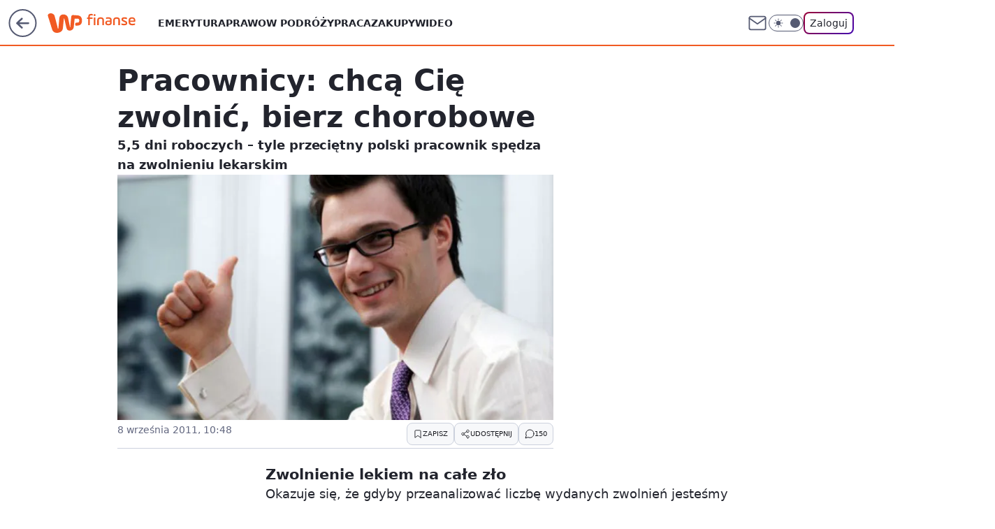

--- FILE ---
content_type: application/javascript
request_url: https://rek.www.wp.pl/gaf.js?rv=2&sn=finanse&pvid=5b2d4ab55536854b4c3a&rekids=235333&phtml=finanse.wp.pl%2Fpracownicy-chca-cie-zwolnic-bierz-chorobowe-6114660715710593a&abtest=adtech%7CPRGM-1047%7CA%3Badtech%7CPU-335%7CA%3Badtech%7CPRG-3468%7CA%3Badtech%7CPRGM-1036%7CA%3Badtech%7CFP-76%7CA%3Badtech%7CPRGM-1356%7CA%3Badtech%7CPRGM-1419%7CB%3Badtech%7CPRGM-1576%7CC%3Badtech%7CPRGM-1443%7CA%3Badtech%7CPRGM-1421%7CA%3Badtech%7CPRGM-1587%7CA&PWA_adbd=0&darkmode=0&highLayout=0&layout=wide&navType=navigate&cdl=0&ctype=article&ciab=IAB13%2CIAB-v3-394&cid=6114660715710593&csystem=ncr&cdate=2011-09-08&REKtagi=zwolnienie_lekarskie%3Bzwolnienia%3Bzwolnienie_chorobowe%3Bzatrudnienie%3Bl4%3Boszustwa&vw=1280&vh=720&p1=0&spin=rjefim6p&bcv=2
body_size: 1697
content:
rjefim6p({"spin":"rjefim6p","bunch":235333,"context":{"dsa":false,"minor":false,"bidRequestId":"98fce65e-f4cc-4484-a524-8377a6aad5d3","maConfig":{"timestamp":"2025-12-18T13:59:30.091Z"},"dfpConfig":{"timestamp":"2026-01-07T14:39:21.715Z"},"sda":[],"targeting":{"client":{},"server":{},"query":{"PWA_adbd":"0","REKtagi":"zwolnienie_lekarskie;zwolnienia;zwolnienie_chorobowe;zatrudnienie;l4;oszustwa","abtest":"adtech|PRGM-1047|A;adtech|PU-335|A;adtech|PRG-3468|A;adtech|PRGM-1036|A;adtech|FP-76|A;adtech|PRGM-1356|A;adtech|PRGM-1419|B;adtech|PRGM-1576|C;adtech|PRGM-1443|A;adtech|PRGM-1421|A;adtech|PRGM-1587|A","bcv":"2","cdate":"2011-09-08","cdl":"0","ciab":"IAB13,IAB-v3-394","cid":"6114660715710593","csystem":"ncr","ctype":"article","darkmode":"0","highLayout":"0","layout":"wide","navType":"navigate","p1":"0","phtml":"finanse.wp.pl/pracownicy-chca-cie-zwolnic-bierz-chorobowe-6114660715710593a","pvid":"5b2d4ab55536854b4c3a","rekids":"235333","rv":"2","sn":"finanse","spin":"rjefim6p","vh":"720","vw":"1280"}},"directOnly":0,"geo":{"country":"840","region":"","city":""},"statid":"","mlId":"","rshsd":"15","isRobot":false,"curr":{"EUR":4.211,"USD":3.6045,"CHF":4.5263,"GBP":4.8458},"rv":"2","status":{"advf":2,"ma":2,"ma_ads-bidder":2,"ma_cpv-bidder":2,"ma_high-cpm-bidder":2}},"slots":{"10":{"delivered":"","campaign":null,"dfpConfig":null},"11":{"delivered":"1","campaign":null,"dfpConfig":{"placement":"/89844762/Desktop_Finanse.wp.pl_x11_art","roshash":"DHKN","ceil":100,"sizes":[[336,280],[640,280],[300,250]],"namedSizes":["fluid"],"div":"div-gpt-ad-x11-art","targeting":{"DFPHASH":"AEHK","emptygaf":"1"},"gfp":"DHKN"}},"12":{"delivered":"1","campaign":null,"dfpConfig":{"placement":"/89844762/Desktop_Finanse.wp.pl_x12_art","roshash":"DHKN","ceil":100,"sizes":[[336,280],[640,280],[300,250]],"namedSizes":["fluid"],"div":"div-gpt-ad-x12-art","targeting":{"DFPHASH":"AEHK","emptygaf":"1"},"gfp":"DHKN"}},"13":{"delivered":"1","campaign":null,"dfpConfig":{"placement":"/89844762/Desktop_Finanse.wp.pl_x13_art","roshash":"DHKN","ceil":100,"sizes":[[336,280],[640,280],[300,250]],"namedSizes":["fluid"],"div":"div-gpt-ad-x13-art","targeting":{"DFPHASH":"AEHK","emptygaf":"1"},"gfp":"DHKN"}},"14":{"delivered":"1","campaign":null,"dfpConfig":{"placement":"/89844762/Desktop_Finanse.wp.pl_x14_art","roshash":"DHKN","ceil":100,"sizes":[[336,280],[640,280],[300,250]],"namedSizes":["fluid"],"div":"div-gpt-ad-x14-art","targeting":{"DFPHASH":"AEHK","emptygaf":"1"},"gfp":"DHKN"}},"15":{"delivered":"1","campaign":null,"dfpConfig":{"placement":"/89844762/Desktop_Finanse.wp.pl_x15_art","roshash":"DHKN","ceil":100,"sizes":[[728,90],[970,300],[950,90],[980,120],[980,90],[970,150],[970,90],[970,250],[930,180],[950,200],[750,100],[970,66],[750,200],[960,90],[970,100],[750,300],[970,200],[950,300]],"namedSizes":["fluid"],"div":"div-gpt-ad-x15-art","targeting":{"DFPHASH":"AEHK","emptygaf":"1"},"gfp":"DHKN"}},"16":{"delivered":"1","campaign":null,"dfpConfig":{"placement":"/89844762/Desktop_Finanse.wp.pl_x16","roshash":"DHKN","ceil":100,"sizes":[[728,90],[970,300],[950,90],[980,120],[980,90],[970,150],[970,90],[970,250],[930,180],[950,200],[750,100],[970,66],[750,200],[960,90],[970,100],[750,300],[970,200],[950,300]],"namedSizes":["fluid"],"div":"div-gpt-ad-x16","targeting":{"DFPHASH":"AEHK","emptygaf":"1"},"gfp":"DHKN"}},"17":{"delivered":"1","campaign":null,"dfpConfig":{"placement":"/89844762/Desktop_Finanse.wp.pl_x17","roshash":"DHKN","ceil":100,"sizes":[[728,90],[970,300],[950,90],[980,120],[980,90],[970,150],[970,90],[970,250],[930,180],[950,200],[750,100],[970,66],[750,200],[960,90],[970,100],[750,300],[970,200],[950,300]],"namedSizes":["fluid"],"div":"div-gpt-ad-x17","targeting":{"DFPHASH":"AEHK","emptygaf":"1"},"gfp":"DHKN"}},"18":{"delivered":"1","campaign":null,"dfpConfig":{"placement":"/89844762/Desktop_Finanse.wp.pl_x18","roshash":"DHKN","ceil":100,"sizes":[[728,90],[970,300],[950,90],[980,120],[980,90],[970,150],[970,90],[970,250],[930,180],[950,200],[750,100],[970,66],[750,200],[960,90],[970,100],[750,300],[970,200],[950,300]],"namedSizes":["fluid"],"div":"div-gpt-ad-x18","targeting":{"DFPHASH":"AEHK","emptygaf":"1"},"gfp":"DHKN"}},"19":{"delivered":"1","campaign":null,"dfpConfig":{"placement":"/89844762/Desktop_Finanse.wp.pl_x19","roshash":"DHKN","ceil":100,"sizes":[[728,90],[970,300],[950,90],[980,120],[980,90],[970,150],[970,90],[970,250],[930,180],[950,200],[750,100],[970,66],[750,200],[960,90],[970,100],[750,300],[970,200],[950,300]],"namedSizes":["fluid"],"div":"div-gpt-ad-x19","targeting":{"DFPHASH":"AEHK","emptygaf":"1"},"gfp":"DHKN"}},"2":{"delivered":"","campaign":null,"dfpConfig":null},"24":{"delivered":"","campaign":null,"dfpConfig":null},"25":{"delivered":"1","campaign":null,"dfpConfig":{"placement":"/89844762/Desktop_Finanse.wp.pl_x25_art","roshash":"DHKN","ceil":100,"sizes":[[336,280],[640,280],[300,250]],"namedSizes":["fluid"],"div":"div-gpt-ad-x25-art","targeting":{"DFPHASH":"AEHK","emptygaf":"1"},"gfp":"DHKN"}},"27":{"delivered":"1","campaign":null,"dfpConfig":{"placement":"/89844762/Desktop_Finanse.wp.pl_x27_art","roshash":"DHKN","ceil":100,"sizes":[[160,600]],"namedSizes":["fluid"],"div":"div-gpt-ad-x27-art","targeting":{"DFPHASH":"AEHK","emptygaf":"1"},"gfp":"DHKN"}},"28":{"delivered":"","campaign":null,"dfpConfig":null},"29":{"delivered":"","campaign":null,"dfpConfig":null},"3":{"delivered":"1","campaign":null,"dfpConfig":{"placement":"/89844762/Desktop_Finanse.wp.pl_x03_art","roshash":"DHKN","ceil":100,"sizes":[[728,90],[970,300],[950,90],[980,120],[980,90],[970,150],[970,90],[970,250],[930,180],[950,200],[750,100],[970,66],[750,200],[960,90],[970,100],[750,300],[970,200],[950,300]],"namedSizes":["fluid"],"div":"div-gpt-ad-x03-art","targeting":{"DFPHASH":"AEHK","emptygaf":"1"},"gfp":"DHKN"}},"32":{"delivered":"1","campaign":null,"dfpConfig":{"placement":"/89844762/Desktop_Finanse.wp.pl_x32_art","roshash":"DHKN","ceil":100,"sizes":[[336,280],[640,280],[300,250]],"namedSizes":["fluid"],"div":"div-gpt-ad-x32-art","targeting":{"DFPHASH":"AEHK","emptygaf":"1"},"gfp":"DHKN"}},"33":{"delivered":"1","campaign":null,"dfpConfig":{"placement":"/89844762/Desktop_Finanse.wp.pl_x33_art","roshash":"DHKN","ceil":100,"sizes":[[336,280],[640,280],[300,250]],"namedSizes":["fluid"],"div":"div-gpt-ad-x33-art","targeting":{"DFPHASH":"AEHK","emptygaf":"1"},"gfp":"DHKN"}},"34":{"delivered":"1","campaign":null,"dfpConfig":{"placement":"/89844762/Desktop_Finanse.wp.pl_x34_art","roshash":"DHKN","ceil":100,"sizes":[[300,250]],"namedSizes":["fluid"],"div":"div-gpt-ad-x34-art","targeting":{"DFPHASH":"AEHK","emptygaf":"1"},"gfp":"DHKN"}},"35":{"delivered":"1","campaign":null,"dfpConfig":{"placement":"/89844762/Desktop_Finanse.wp.pl_x35_art","roshash":"DHKN","ceil":100,"sizes":[[300,600],[300,250]],"namedSizes":["fluid"],"div":"div-gpt-ad-x35-art","targeting":{"DFPHASH":"AEHK","emptygaf":"1"},"gfp":"DHKN"}},"36":{"delivered":"1","campaign":null,"dfpConfig":{"placement":"/89844762/Desktop_Finanse.wp.pl_x36_art","roshash":"DILO","ceil":100,"sizes":[[300,600],[300,250]],"namedSizes":["fluid"],"div":"div-gpt-ad-x36-art","targeting":{"DFPHASH":"AFIL","emptygaf":"1"},"gfp":"DILO"}},"37":{"delivered":"1","campaign":null,"dfpConfig":{"placement":"/89844762/Desktop_Finanse.wp.pl_x37_art","roshash":"DHKN","ceil":100,"sizes":[[300,600],[300,250]],"namedSizes":["fluid"],"div":"div-gpt-ad-x37-art","targeting":{"DFPHASH":"AEHK","emptygaf":"1"},"gfp":"DHKN"}},"40":{"delivered":"1","campaign":null,"dfpConfig":{"placement":"/89844762/Desktop_Finanse.wp.pl_x40","roshash":"DILO","ceil":100,"sizes":[[300,250]],"namedSizes":["fluid"],"div":"div-gpt-ad-x40","targeting":{"DFPHASH":"AFIL","emptygaf":"1"},"gfp":"DILO"}},"5":{"delivered":"1","campaign":null,"dfpConfig":{"placement":"/89844762/Desktop_Finanse.wp.pl_x05_art","roshash":"DHKN","ceil":100,"sizes":[[336,280],[640,280],[300,250]],"namedSizes":["fluid"],"div":"div-gpt-ad-x05-art","targeting":{"DFPHASH":"AEHK","emptygaf":"1"},"gfp":"DHKN"}},"50":{"delivered":"1","campaign":null,"dfpConfig":{"placement":"/89844762/Desktop_Finanse.wp.pl_x50_art","roshash":"DHKN","ceil":100,"sizes":[[728,90],[970,300],[950,90],[980,120],[980,90],[970,150],[970,90],[970,250],[930,180],[950,200],[750,100],[970,66],[750,200],[960,90],[970,100],[750,300],[970,200],[950,300]],"namedSizes":["fluid"],"div":"div-gpt-ad-x50-art","targeting":{"DFPHASH":"AEHK","emptygaf":"1"},"gfp":"DHKN"}},"52":{"delivered":"1","campaign":null,"dfpConfig":{"placement":"/89844762/Desktop_Finanse.wp.pl_x52_art","roshash":"DHKN","ceil":100,"sizes":[[300,250]],"namedSizes":["fluid"],"div":"div-gpt-ad-x52-art","targeting":{"DFPHASH":"AEHK","emptygaf":"1"},"gfp":"DHKN"}},"529":{"delivered":"1","campaign":null,"dfpConfig":{"placement":"/89844762/Desktop_Finanse.wp.pl_x529","roshash":"DHKN","ceil":100,"sizes":[[300,250]],"namedSizes":["fluid"],"div":"div-gpt-ad-x529","targeting":{"DFPHASH":"AEHK","emptygaf":"1"},"gfp":"DHKN"}},"53":{"delivered":"1","campaign":null,"dfpConfig":{"placement":"/89844762/Desktop_Finanse.wp.pl_x53_art","roshash":"DHKN","ceil":100,"sizes":[[728,90],[970,300],[950,90],[980,120],[980,90],[970,150],[970,600],[970,90],[970,250],[930,180],[950,200],[750,100],[970,66],[750,200],[960,90],[970,100],[750,300],[970,200],[940,600]],"namedSizes":["fluid"],"div":"div-gpt-ad-x53-art","targeting":{"DFPHASH":"AEHK","emptygaf":"1"},"gfp":"DHKN"}},"531":{"delivered":"1","campaign":null,"dfpConfig":{"placement":"/89844762/Desktop_Finanse.wp.pl_x531","roshash":"DHKN","ceil":100,"sizes":[[300,250]],"namedSizes":["fluid"],"div":"div-gpt-ad-x531","targeting":{"DFPHASH":"AEHK","emptygaf":"1"},"gfp":"DHKN"}},"541":{"delivered":"1","campaign":null,"dfpConfig":{"placement":"/89844762/Desktop_Finanse.wp.pl_x541_art","roshash":"DHKN","ceil":100,"sizes":[[300,600],[300,250]],"namedSizes":["fluid"],"div":"div-gpt-ad-x541-art","targeting":{"DFPHASH":"AEHK","emptygaf":"1"},"gfp":"DHKN"}},"59":{"delivered":"1","campaign":null,"dfpConfig":{"placement":"/89844762/Desktop_Finanse.wp.pl_x59_art","roshash":"DHKN","ceil":100,"sizes":[[300,600],[300,250]],"namedSizes":["fluid"],"div":"div-gpt-ad-x59-art","targeting":{"DFPHASH":"AEHK","emptygaf":"1"},"gfp":"DHKN"}},"6":{"delivered":"","campaign":null,"dfpConfig":null},"61":{"delivered":"1","campaign":null,"dfpConfig":{"placement":"/89844762/Desktop_Finanse.wp.pl_x61_art","roshash":"DHKN","ceil":100,"sizes":[[336,280],[640,280],[300,250]],"namedSizes":["fluid"],"div":"div-gpt-ad-x61-art","targeting":{"DFPHASH":"AEHK","emptygaf":"1"},"gfp":"DHKN"}},"62":{"delivered":"","campaign":null,"dfpConfig":null},"67":{"delivered":"1","campaign":null,"dfpConfig":{"placement":"/89844762/Desktop_Finanse.wp.pl_x67_art","roshash":"DGMP","ceil":100,"sizes":[[300,50]],"namedSizes":["fluid"],"div":"div-gpt-ad-x67-art","targeting":{"DFPHASH":"ADJM","emptygaf":"1"},"gfp":"DGMP"}},"7":{"delivered":"","campaign":null,"dfpConfig":null},"70":{"delivered":"1","campaign":null,"dfpConfig":{"placement":"/89844762/Desktop_Finanse.wp.pl_x70_art","roshash":"DHKN","ceil":100,"sizes":[[728,90],[970,300],[950,90],[980,120],[980,90],[970,150],[970,90],[970,250],[930,180],[950,200],[750,100],[970,66],[750,200],[960,90],[970,100],[750,300],[970,200],[950,300]],"namedSizes":["fluid"],"div":"div-gpt-ad-x70-art","targeting":{"DFPHASH":"AEHK","emptygaf":"1"},"gfp":"DHKN"}},"716":{"delivered":"","campaign":null,"dfpConfig":null},"717":{"delivered":"","campaign":null,"dfpConfig":null},"72":{"delivered":"1","campaign":null,"dfpConfig":{"placement":"/89844762/Desktop_Finanse.wp.pl_x72_art","roshash":"DHKN","ceil":100,"sizes":[[300,250]],"namedSizes":["fluid"],"div":"div-gpt-ad-x72-art","targeting":{"DFPHASH":"AEHK","emptygaf":"1"},"gfp":"DHKN"}},"79":{"delivered":"1","campaign":null,"dfpConfig":{"placement":"/89844762/Desktop_Finanse.wp.pl_x79_art","roshash":"DHKN","ceil":100,"sizes":[[300,600],[300,250]],"namedSizes":["fluid"],"div":"div-gpt-ad-x79-art","targeting":{"DFPHASH":"AEHK","emptygaf":"1"},"gfp":"DHKN"}},"8":{"delivered":"","campaign":null,"dfpConfig":null},"80":{"delivered":"1","campaign":null,"dfpConfig":{"placement":"/89844762/Desktop_Finanse.wp.pl_x80_art","roshash":"DGOR","ceil":100,"sizes":[[1,1]],"namedSizes":["fluid"],"div":"div-gpt-ad-x80-art","isNative":1,"targeting":{"DFPHASH":"ADLO","emptygaf":"1"},"gfp":"DGOR"}},"800":{"delivered":"","campaign":null,"dfpConfig":null},"81":{"delivered":"1","campaign":null,"dfpConfig":{"placement":"/89844762/Desktop_Finanse.wp.pl_x81_art","roshash":"DGOR","ceil":100,"sizes":[[1,1]],"namedSizes":["fluid"],"div":"div-gpt-ad-x81-art","isNative":1,"targeting":{"DFPHASH":"ADLO","emptygaf":"1"},"gfp":"DGOR"}},"810":{"delivered":"","campaign":null,"dfpConfig":null},"811":{"delivered":"","campaign":null,"dfpConfig":null},"812":{"delivered":"","campaign":null,"dfpConfig":null},"813":{"delivered":"","campaign":null,"dfpConfig":null},"814":{"delivered":"","campaign":null,"dfpConfig":null},"815":{"delivered":"","campaign":null,"dfpConfig":null},"816":{"delivered":"","campaign":null,"dfpConfig":null},"817":{"delivered":"","campaign":null,"dfpConfig":null},"82":{"delivered":"1","campaign":null,"dfpConfig":{"placement":"/89844762/Desktop_Finanse.wp.pl_x82_art","roshash":"DGOR","ceil":100,"sizes":[[1,1]],"namedSizes":["fluid"],"div":"div-gpt-ad-x82-art","isNative":1,"targeting":{"DFPHASH":"ADLO","emptygaf":"1"},"gfp":"DGOR"}},"826":{"delivered":"","campaign":null,"dfpConfig":null},"827":{"delivered":"","campaign":null,"dfpConfig":null},"828":{"delivered":"","campaign":null,"dfpConfig":null},"83":{"delivered":"1","campaign":null,"dfpConfig":{"placement":"/89844762/Desktop_Finanse.wp.pl_x83_art","roshash":"DGOR","ceil":100,"sizes":[[1,1]],"namedSizes":["fluid"],"div":"div-gpt-ad-x83-art","isNative":1,"targeting":{"DFPHASH":"ADLO","emptygaf":"1"},"gfp":"DGOR"}},"840":{"delivered":"","campaign":null,"dfpConfig":null},"841":{"delivered":"","campaign":null,"dfpConfig":null},"842":{"delivered":"","campaign":null,"dfpConfig":null},"843":{"delivered":"","campaign":null,"dfpConfig":null},"89":{"delivered":"","campaign":null,"dfpConfig":null},"90":{"delivered":"1","campaign":null,"dfpConfig":{"placement":"/89844762/Desktop_Finanse.wp.pl_x90_art","roshash":"DHKN","ceil":100,"sizes":[[728,90],[970,300],[950,90],[980,120],[980,90],[970,150],[970,90],[970,250],[930,180],[950,200],[750,100],[970,66],[750,200],[960,90],[970,100],[750,300],[970,200],[950,300]],"namedSizes":["fluid"],"div":"div-gpt-ad-x90-art","targeting":{"DFPHASH":"AEHK","emptygaf":"1"},"gfp":"DHKN"}},"92":{"delivered":"1","campaign":null,"dfpConfig":{"placement":"/89844762/Desktop_Finanse.wp.pl_x92_art","roshash":"DHKN","ceil":100,"sizes":[[300,250]],"namedSizes":["fluid"],"div":"div-gpt-ad-x92-art","targeting":{"DFPHASH":"AEHK","emptygaf":"1"},"gfp":"DHKN"}},"93":{"delivered":"1","campaign":null,"dfpConfig":{"placement":"/89844762/Desktop_Finanse.wp.pl_x93_art","roshash":"DHKN","ceil":100,"sizes":[[300,600],[300,250]],"namedSizes":["fluid"],"div":"div-gpt-ad-x93-art","targeting":{"DFPHASH":"AEHK","emptygaf":"1"},"gfp":"DHKN"}},"94":{"delivered":"1","campaign":null,"dfpConfig":{"placement":"/89844762/Desktop_Finanse.wp.pl_x94_art","roshash":"DHKN","ceil":100,"sizes":[[300,600],[300,250]],"namedSizes":["fluid"],"div":"div-gpt-ad-x94-art","targeting":{"DFPHASH":"AEHK","emptygaf":"1"},"gfp":"DHKN"}},"95":{"delivered":"1","campaign":null,"dfpConfig":{"placement":"/89844762/Desktop_Finanse.wp.pl_x95_art","roshash":"DHKN","ceil":100,"sizes":[[300,600],[300,250]],"namedSizes":["fluid"],"div":"div-gpt-ad-x95-art","targeting":{"DFPHASH":"AEHK","emptygaf":"1"},"gfp":"DHKN"}},"99":{"delivered":"1","campaign":null,"dfpConfig":{"placement":"/89844762/Desktop_Finanse.wp.pl_x99_art","roshash":"DHKN","ceil":100,"sizes":[[300,600],[300,250]],"namedSizes":["fluid"],"div":"div-gpt-ad-x99-art","targeting":{"DFPHASH":"AEHK","emptygaf":"1"},"gfp":"DHKN"}}},"bdd":{}});

--- FILE ---
content_type: application/javascript
request_url: https://finanse.wp.pl/cC5wbC5qTCJUFRRwGgpBNxdNQCBFGTwwQRNAbxcuQXkXKD0cai48HGooPRxqLjwcaig9HGouPBxqKD0cai48HGooPRxqLjwcaig9HGouPBxqKD0cai48HGooPRxqLjwcaig9HGouPBxqKD0cai48HGooPRxqLjwcaig9HGouPBxqKD0cai48HGooPRxqLjwcaig9HGouPBxqKD0cai48HGooPRxqLjwcaig9HGouPBxqKD0cai48HGooPRxqLjwcaig9HGouPBxqKD0cai48HGooPRxqLjwcaig9HGouPBxqKD0cai48HGooPRxqLjwcaig9HGouPBxqKD0cai48HGooPRxqLjwcaig9HGouPBxqKD0cai48HGooPRxqLjwcaig9HGouPBxqKD0cai48HGooPRxqLjwcaig9HGouPBxqKD0cai48HGooPRxqLjwcaig9HGouPBxqKD0cai48HGooPRxqLjwcaig9HGouPBxqKD0cai48HGooPRxqLjwcaig9HGouPBxqKD0cai48HGooPRxqLjwcaig9HGouPBxqKD0cai48HGooPRxqLjwcaig9HGouPBxqKD0cai48HGooPRxqLjwcaig9HGouPBxqKD0cai48HGooPRxqLjwcaig9HGouPBxqKD0cai48HGooPRxqLjwcaig9HGouPBxqKD0cai48HGooPRxqLjwcaig9HGouPBxqKD0cai48HGooPRxqLjwcaig9HGouPBxqKD0cai48HGooPRxqLjwcaig9HGouPBxqKD0cai48HGooPRxqLjwcaig9HGouPBxqKD0cai48HGooPRxqLjwcaig9HGouPBxqKD0cai5BbxcCQHkXXgInQ1gBLFsXCiQaHgwvXB8GbFESEShBHhNuUx4MIlsCBm1CB0wzWV8JMBcK
body_size: 3321
content:
try{delete window.prebidConfig,window.prebidConfig={name:"desktop-finanse.wp.pl",hb:{units:[{code:"slot3",disabled:!1,bids:[[1,[120219]],[4,[5663093]],[7,[1009810,10047]],[8,[4831,"finanse.wp.pl",100220]],[12,["wirtualn-d.openx.net","540997975"]],[13,["Finanse_DMS_728x90","62652"]],[14,["prebid-eu","XNEdtxheGMSt"]],[11,["268492"]],[25,[32048,546738,72725,710]],[15,["19096","267516","1325604",[2,40,41,57]]],[6,[24916572]],[16,["8ESGGHFl3wnv7h6Op0zNspWo"]]],mediaTypes:{banner:{sizes:"desktop_billboard_970"}}},{code:"slot5",disabled:!1,bids:[[8,[4831,"finanse.wp.pl",100220]],[14,["prebid-eu","XNEdtxheGMSt"]],[12,["wirtualn-d.openx.net","540783253"]],[7,[1009811,10047]],[4,[16199139]],[1,[85032]],[11,["268848"]],[15,["19096","267516","1325620",[15,16]]],[13,["desktop_finanse.wp.pl_x5","62652"]],[25,[32046,546738,72725,710]],[6,[24916563]],[16,["q6dX4vZcUv1xYB3a0rE93p44"]],[20,[207557,192343]],[1,[1722944],"sigma"]],mediaTypes:{banner:{sizes:"desktop_midtext_640"}}},{code:"slot11",disabled:!1,bids:[[8,[4831,"finanse.wp.pl",100220]],[14,["prebid-eu","XNEdtxheGMSt"]],[12,["wirtualn-d.openx.net","540783254"]],[7,[1009812,10047]],[4,[11604202]],[1,[367074]],[11,["268849"]],[15,["19096","267516","1325622",[15,16]]],[20,[207565,192351]],[25,[51853,546738,72725,710]],[13,["desktop_finanse.wp.pl_x11","62652"]],[16,["q6dX4vZcUv1xYB3a0rE93p44"]],[21,["924270"]]],mediaTypes:{banner:{sizes:"desktop_midtext_640"}}},{code:"slot12",disabled:!1,bids:[[8,[4831,"finanse.wp.pl",100220]],[14,["prebid-eu","XNEdtxheGMSt"]],[12,["wirtualn-d.openx.net","540783256"]],[4,[16199157]],[1,[367075]],[11,["268850"]],[15,["19096","267516","1325626",[15,16]]],[13,["desktop_finanse.wp.pl_x12","62652"]],[25,[51854,546738,72725,710]],[16,["q6dX4vZcUv1xYB3a0rE93p44"]]],mediaTypes:{banner:{sizes:"desktop_midtext_640"}}},{code:"slot13",disabled:!1,bids:[[8,[4831,"finanse.wp.pl",100220]],[14,["prebid-eu","XNEdtxheGMSt"]],[12,["wirtualn-d.openx.net","540783257"]],[4,[16199158]],[1,[367076]],[11,["278652"]],[15,["19096","267516","1325628",[15,16]]],[13,["desktop_finanse.wp.pl_x13","62652"]],[25,[51855,546738,72725,710]],[16,["q6dX4vZcUv1xYB3a0rE93p44"]],[1,[1722944],"sigma"]],mediaTypes:{banner:{sizes:"desktop_midtext_640"}}},{code:"slot14",disabled:!1,bids:[[8,[4831,"finanse.wp.pl",100220]],[14,["prebid-eu","XNEdtxheGMSt"]],[12,["wirtualn-d.openx.net","540783258"]],[4,[16199159]],[1,[367077]],[11,["278653"]],[15,["19096","267516","1325630",[15,16]]],[13,["desktop_finanse.wp.pl_x14","62652"]],[25,[52538,546738,72725,710]],[16,["q6dX4vZcUv1xYB3a0rE93p44"]]],mediaTypes:{banner:{sizes:"desktop_midtext_640"}}},{code:"slot15",disabled:!1,bids:[[1,[543166]],[4,[12913503]],[14,["prebid-eu","XNEdtxheGMSt"]],[12,["wirtualn-d.openx.net","540783259"]],[7,[1009813,10047]],[11,["268851"]],[15,["19096","267516","1325632",[2,40,41,57]]],[22,["14505674"]],[8,[4831,"finanse.wp.pl",100220]],[25,[52591,546738,72725,710]],[13,["desktop_finanse.wp.pl_x15","62652"]],[16,["8ESGGHFl3wnv7h6Op0zNspWo"]]],mediaTypes:{banner:{sizes:"desktop_billboard_970"}}},{code:"slot16",disabled:!1,bids:[[1,[367080]],[4,[12913507]],[14,["prebid-eu","XNEdtxheGMSt"]],[12,["wirtualn-d.openx.net","540783260"]],[11,["278655"]],[15,["19096","267516","1325634",[2,40,41,57]]],[22,["14505674"]],[8,[4831,"finanse.wp.pl",100220]],[25,[52684,546738,72725,710]],[13,["desktop_finanse.wp.pl_x16","62652"]],[16,["8ESGGHFl3wnv7h6Op0zNspWo"]]],mediaTypes:{banner:{sizes:"desktop_billboard_970"}}},{code:"slot17",disabled:!1,bids:[[1,[367079]],[4,[12913508]],[14,["prebid-eu","XNEdtxheGMSt"]],[12,["wirtualn-d.openx.net","540783286"]],[11,["278656"]],[15,["19096","267516","1325636",[2,40,41,57]]],[22,["14505674"]],[8,[4831,"finanse.wp.pl",100220]],[25,[52685,546738,72725,710]],[13,["desktop_finanse.wp.pl_x17","62652"]],[16,["8ESGGHFl3wnv7h6Op0zNspWo"]]],mediaTypes:{banner:{sizes:"desktop_billboard_970"}}},{code:"slot18",disabled:!1,bids:[[1,[543165]],[4,[12913509]],[14,["prebid-eu","XNEdtxheGMSt"]],[12,["wirtualn-d.openx.net","540783262"]],[11,["278657"]],[15,["19096","267516","1325638",[2,40,41,57]]],[22,["14505674"]],[8,[4831,"finanse.wp.pl",100220]],[25,[52686,546738,72725,710]],[13,["desktop_finanse.wp.pl_x18","62652"]],[16,["8ESGGHFl3wnv7h6Op0zNspWo"]]],mediaTypes:{banner:{sizes:"desktop_billboard_970"}}},{code:"slot19",disabled:!1,bids:[[1,[543167]],[4,[12913510]],[14,["prebid-eu","XNEdtxheGMSt"]],[12,["wirtualn-d.openx.net","545644912"]],[11,["278658"]],[15,["19096","267516","1325640",[2,40,41,57]]],[22,["14505674"]],[8,[4831,"finanse.wp.pl",100220]],[25,[53506,546738,72725,710]],[13,["desktop_finanse.wp.pl_x19","62652"]],[16,["8ESGGHFl3wnv7h6Op0zNspWo"]]],mediaTypes:{banner:{sizes:"desktop_billboard_970"}}},{code:"slot34",disabled:!1,bids:[[8,[4831,"finanse.wp.pl",100220]],[14,["prebid-eu","XNEdtxheGMSt"]],[12,["wirtualn-d.openx.net","540783264"]],[7,[1031022,10047]],[4,[16199160]],[1,[120218]],[11,["278654"]],[15,["19096","267516","1325658",[15]]],[13,["desktop_finanse.wp.pl_x34","62652"]],[25,[51852,546738,72725,710]],[16,["q6dX4vZcUv1xYB3a0rE93p44"]],[6,[24916563]]],mediaTypes:{banner:{sizes:"desktop_rectangle"}}},{code:"slot35",disabled:!1,bids:[[8,[4831,"finanse.wp.pl",100220]],[14,["prebid-eu","XNEdtxheGMSt"]],[12,["wirtualn-d.openx.net","540783265"]],[7,[1031023,10047]],[4,[16199251]],[1,[680784]],[11,["278660"]],[15,["19096","267516","1325660",[10,15]]],[22,["14505675"]],[13,["desktop_finanse.wp.pl_x35","62652"]],[25,[54834,546738,72725,710]],[16,["PQOIKhFvwyJpeC5BI0MHF8y8"]]],mediaTypes:{banner:{sizes:"desktop_halfpage"}}},{code:"slot36",disabled:!1,bids:[[8,[4831,"finanse.wp.pl",100220]],[14,["prebid-eu","XNEdtxheGMSt"]],[12,["wirtualn-d.openx.net","540783266"]],[7,[1031024,10047]],[4,[16199252]],[1,[680785]],[11,["278659"]],[15,["19096","267516","1325662",[10,15]]],[13,["desktop_finanse.wp.pl_x36","62652"]],[25,[67462,546738,72725,710]],[6,[24916579]],[16,["PQOIKhFvwyJpeC5BI0MHF8y8"]],[1,[1722946],"sigma"]],mediaTypes:{banner:{sizes:"desktop_halfpage"}}},{code:"slot37",disabled:!1,bids:[[8,[4831,"finanse.wp.pl",100220]],[14,["prebid-eu","XNEdtxheGMSt"]],[12,["wirtualn-d.openx.net","540783267"]],[7,[1009814,10047]],[4,[5663096]],[1,[680787]],[11,["268852"]],[15,["19096","267516","1325664",[10,15]]],[13,["desktop_finanse.wp.pl_x37","62652"]],[25,[71517,546738,72725,710]],[16,["PQOIKhFvwyJpeC5BI0MHF8y8"]],[21,["924271"]],[6,[24916579]]],mediaTypes:{banner:{sizes:"desktop_halfpage"}}},{code:"slot50",disabled:!1,bids:[[1,[543176]],[4,[12913511]],[14,["prebid-eu","XNEdtxheGMSt"]],[12,["wirtualn-d.openx.net","540783268"]],[7,[1031025,10047]],[8,[4831,"finanse.wp.pl",100220]],[11,["278662"]],[15,["19096","267516","1325666",[2,40,41,57]]],[22,["14505674"]],[16,["8ESGGHFl3wnv7h6Op0zNspWo"]]],mediaTypes:{banner:{sizes:"desktop_billboard_970"}}},{code:"slot52",disabled:!1,bids:[[1,[543182]],[4,[12913522]],[14,["prebid-eu","XNEdtxheGMSt"]],[12,["wirtualn-d.openx.net","540783269"]],[7,[1031026,10047]],[8,[4831,"finanse.wp.pl",100220]],[11,["278664"]],[15,["19096","267516","1325668",[15]]],[16,["q6dX4vZcUv1xYB3a0rE93p44"]]],mediaTypes:{banner:{sizes:"desktop_rectangle"}}},{code:"slot53",disabled:!1,bids:[[1,[543179]],[4,[12913512]],[8,[4831,"finanse.wp.pl",100220]],[14,["prebid-eu","XNEdtxheGMSt"]],[12,["wirtualn-d.openx.net","540783270"]],[11,["383982"]],[15,["19096","267516","1325670",[2,40,41,57]]],[22,["14505674"]],[13,["desktop_finanse.wp.pl_x53","62652"]],[16,["8ESGGHFl3wnv7h6Op0zNspWo"]]],mediaTypes:{banner:{sizes:"desktop_billboard_970"}}},{code:"slot59",disabled:!1,bids:[[1,[680788]],[4,[12913527]],[14,["prebid-eu","XNEdtxheGMSt"]],[12,["wirtualn-d.openx.net","540783271"]],[7,[1031028,10047]],[8,[4831,"finanse.wp.pl",100220]],[11,["278666"]],[15,["19096","267516","1325674",[10,15]]],[22,["14505675"]],[16,["PQOIKhFvwyJpeC5BI0MHF8y8"]]],mediaTypes:{banner:{sizes:"desktop_halfpage"}}},{code:"slot70",disabled:!1,bids:[[1,[543178]],[4,[12913513]],[8,[4831,"finanse.wp.pl",100220]],[14,["prebid-eu","XNEdtxheGMSt"]],[12,["wirtualn-d.openx.net","540783272"]],[7,[1009815,10047]],[11,["268854"]],[15,["19096","267516","1325676",[2,40,41,57]]],[22,["14505674"]],[13,["desktop_finanse.wp.pl_x70","62652"]],[16,["8ESGGHFl3wnv7h6Op0zNspWo"]]],mediaTypes:{banner:{sizes:"desktop_billboard_970"}}},{code:"slot72",disabled:!1,bids:[[1,[543183]],[4,[12913521]],[8,[4831,"finanse.wp.pl",100220]],[14,["prebid-eu","XNEdtxheGMSt"]],[12,["wirtualn-d.openx.net","540783273"]],[11,["268855"]],[15,["19096","267516","1325680",[15]]],[16,["q6dX4vZcUv1xYB3a0rE93p44"]]],mediaTypes:{banner:{sizes:"desktop_rectangle"}}},{code:"slot79",disabled:!1,bids:[[1,[543187]],[4,[12913528]],[8,[4831,"finanse.wp.pl",100220]],[14,["prebid-eu","XNEdtxheGMSt"]],[12,["wirtualn-d.openx.net","540783274"]],[7,[1009817,10047]],[11,["268856"]],[15,["19096","267516","1325682",[10,15]]],[22,["14505675"]],[16,["PQOIKhFvwyJpeC5BI0MHF8y8"]]],mediaTypes:{banner:{sizes:"desktop_halfpage"}}},{code:"slot80",disabled:!1,mediaTypes:{native:{title:{required:!0,len:80},image:{required:!0,sizes:[300,150],aspect_ratios:[{ratio_width:2,ratio_height:1,min_width:300,min_height:150}]},sponsoredBy:{required:!1}}},bids:[[8,[4831,"finanse.wp.pl",100220,!0]],[4,[13840501]],[1,[664588]],[13,["WP_Desktop_RON_Native","62652"]],[14,["prebid-eu","XNEdtxheGMSt"]],[12,["wirtualn-d.openx.net","562877852"]]]},{code:"slot81",disabled:!1,mediaTypes:{native:{title:{required:!0,len:80},image:{required:!0,sizes:[300,150],aspect_ratios:[{ratio_width:2,ratio_height:1,min_width:300,min_height:150}]},sponsoredBy:{required:!1}}},bids:[[8,[4831,"finanse.wp.pl",100220,!0]],[4,[13840503]],[1,[664593]],[13,["WP_Desktop_RON_Native","62652"]],[14,["prebid-eu","XNEdtxheGMSt"]],[12,["wirtualn-d.openx.net","562877853"]]]},{code:"slot90",disabled:!1,bids:[[1,[543177]],[4,[12913514]],[8,[4831,"finanse.wp.pl",100220]],[14,["prebid-eu","XNEdtxheGMSt"]],[12,["wirtualn-d.openx.net","540783275"]],[7,[1031029,10047]],[11,["278661"]],[15,["19096","267516","1325684",[2,40,41,57]]],[22,["14505674"]],[13,["desktop_finanse.wp.pl_x90","62652"]],[16,["8ESGGHFl3wnv7h6Op0zNspWo"]]],mediaTypes:{banner:{sizes:"desktop_billboard_970"}}},{code:"slot92",disabled:!1,bids:[[1,[543184]],[4,[12913526]],[14,["prebid-eu","XNEdtxheGMSt"]],[12,["wirtualn-d.openx.net","540783276"]],[7,[1031030,10047]],[8,[4831,"finanse.wp.pl",100220]],[11,["278663"]],[15,["19096","267516","1325686",[15]]],[16,["q6dX4vZcUv1xYB3a0rE93p44"]]],mediaTypes:{banner:{sizes:"desktop_rectangle"}}},{code:"slot99",disabled:!1,bids:[[1,[680786]],[4,[12913529]],[8,[4831,"finanse.wp.pl",100220]],[14,["prebid-eu","XNEdtxheGMSt"]],[12,["wirtualn-d.openx.net","540783277"]],[7,[1031031,10047]],[11,["278665"]],[15,["19096","267516","1325688",[10,15]]],[22,["14505675"]],[16,["PQOIKhFvwyJpeC5BI0MHF8y8"]]],mediaTypes:{banner:{sizes:"desktop_halfpage"}}},{code:"slot150",disabled:!1,mediaTypes:{video:{context:"instream",playerSize:[640,480],mimes:["video/mp4","video/x-ms-wmv","video/webm","video/3gpp","application/javascript"],protocols:[2,3,5,6,7,8],api:[2],maxduration:30,linearity:1,placement:1,plcmt:2,startdelay:0}},bids:[[4,[9380787,{skippable:!1,playback_method:"auto_play_sound_off"}]],[12,["wirtualn-d.openx.net","540094693"]],[25,[42470,546738,72725,710,{protocol:8,startDelay:1}]],[22,["13159281",{skippable:!1,playback_method:["auto_play_sound_off"]},"finanse.wp.pl"]],[15,["19096","267516","1583954",[201],{language:"pl"}]],[11,["452636",[640,480],{mimes:["video/mp4","video/x-ms-wmv","video/webm","video/3gpp","application/javascript"],minduration:0,maxduration:30,protocols:[2,3,5,6,7,8]}]],[1,[219372]],[13,["desktop_finanse.wp.pl_x150","62652",{mimes:["video/mp4","video/x-ms-wmv","video/webm","video/3gpp","application/javascript"],skippable:!0,minduration:5,maxduration:30,startdelay:0,api:[1,2],protocols:[2,3,5,6,7,8],battr:[8,9,13,14,17],linearity:1,placement:3,minbitrate:500,maxbitrate:7e3}]],[8,[4831,"finanse.wp.pl",100220,{skip:1,playbackmethod:[6]}]],[1,[2159625],"sigma"]]},{code:"slot11",restrict:{ctype:["article"]},disabled:!1,mediaTypes:{video:{context:"outstream",playerSize:[640,480],mimes:["video/mp4","video/x-ms-wmv","video/webm","video/3gpp","application/javascript"],protocols:[2,3,5,6,7,8],api:[2],maxduration:30,linearity:1,placement:2,plcmt:4}},renderer:{backupOnly:!0},bids:[[1,[322991,1,0,1]],[20,[207563,192349,!0]],[11,["452638",[640,480],{mimes:["video/mp4","video/x-ms-wmv","video/webm","video/3gpp","application/javascript"],minduration:0,maxduration:30,protocols:[2,3,5,6,7,8]}]],[4,[15474528,{skippable:!1,playback_method:"auto_play_sound_off"}]],[12,["wirtualn-d.openx.net","540094794"]],[15,["19096","267516","1584468",[203],{language:"pl"}]],[25,[42470,1049601,72725,710,{protocol:8}]],[13,["desktop_outstream","62652",{mimes:["video/mp4","video/x-ms-wmv","video/webm","video/3gpp","application/javascript"],skippable:!0,minduration:5,maxduration:35,startdelay:0,api:[1,2],protocols:[2,3,5,6,7,8],battr:[8,9,13,14,17],linearity:1,placement:3,minbitrate:500,maxbitrate:7e3}]]]},{code:"slot29",disabled:!1,bids:[[22,["14505674"]],[8,[4831,"finanse.wp.pl",100220]],[11,["704858"]],[4,[22375673]],[1,[1148341]],[16,["8ESGGHFl3wnv7h6Op0zNspWo"]],[15,["19096","267516","3082834",[57]]],[14,["prebid-eu","XNEdtxheGMSt"]]],mediaTypes:{banner:{sizes:"desktop_billboard_970"}}},{code:"slot27",disabled:!1,bids:[[1,[643167]],[4,[14916260]],[14,["prebid-eu","XNEdtxheGMSt"]],[8,[4831,"finanse.wp.pl",100220]],[12,["wirtualn-d.openx.net","540594362"]],[25,[73954,546738,72725,710]],[7,[10047,1029192]],[11,["342356"]],[15,["19096","267516","1491612",[9]]],[13,["desktop_finanse.wp.pl_x27","62652"]],[16,["Cnwi37o3mAUcpCSJBgjYZJdP"]]],mediaTypes:{banner:{sizes:"desktop_skyscraper"}}},{code:"slot93",disabled:!1,bids:[[8,[4831,"finanse.wp.pl",100220]],[14,["prebid-eu","XNEdtxheGMSt"]],[1,[792454]],[4,[18767551]],[15,["19096","267516","1615718",[10,15]]],[11,["476602"]],[7,[1033870,10047]],[25,[52542,546738,72725,710]],[13,["desktop_finanse.wp.pl_x93","62652"]],[16,["PQOIKhFvwyJpeC5BI0MHF8y8"]]],mediaTypes:{banner:{sizes:"desktop_halfpage"}}},{code:"slot94",disabled:!1,bids:[[8,[4831,"finanse.wp.pl",100220]],[14,["prebid-eu","XNEdtxheGMSt"]],[1,[792455]],[4,[18767552]],[7,[1033799,10047]],[15,["19096","267516","1615722",[10,15]]],[11,["476603"]],[25,[52543,546738,72725,710]],[16,["PQOIKhFvwyJpeC5BI0MHF8y8"]]],mediaTypes:{banner:{sizes:"desktop_halfpage"}}},{code:"slot95",disabled:!1,bids:[[8,[4831,"finanse.wp.pl",100220]],[14,["prebid-eu","XNEdtxheGMSt"]],[1,[792457]],[4,[18767553]],[15,["19096","267516","1615724",[10,15]]],[11,["476604"]],[25,[51961,546738,72725,710]],[16,["PQOIKhFvwyJpeC5BI0MHF8y8"]]],mediaTypes:{banner:{sizes:"desktop_halfpage"}}},{code:"slot61",disabled:!1,bids:[[8,[4831,"finanse.wp.pl",100220]],[14,["prebid-eu","XNEdtxheGMSt"]],[1,[792458]],[4,[18767555]],[15,["19096","267516","1615710",[15]]],[11,["476605"]],[25,[89443,546738,72725,710]],[16,["q6dX4vZcUv1xYB3a0rE93p44"]]],mediaTypes:{banner:{sizes:"desktop_midtext_640"}}},{code:"slot32",disabled:!1,bids:[[8,[4831,"finanse.wp.pl",100220]],[14,["prebid-eu","XNEdtxheGMSt"]],[1,[785333]],[4,[18767554]],[7,[1033798,10047]],[15,["19096","267516","1615710",[15]]],[11,["476606"]],[25,[51863,546738,72725,710]],[20,[207564,192350]],[13,["desktop_finanse.wp.pl_x32","62652"]],[16,["q6dX4vZcUv1xYB3a0rE93p44"]]],mediaTypes:{banner:{sizes:"desktop_midtext_640"}}},{code:"slot40",pauseAd:!0,disabled:!1,mediaTypes:{banner:{sizes:"desktop_rectangle"}},bids:[[8,[4831,"finanse.wp.pl",100220]],[1,[842743]],[4,[19694523]],[16,["q6dX4vZcUv1xYB3a0rE93p44"]],[14,["prebid-eu","XNEdtxheGMSt"]]]},{code:"slot32",restrict:{ctype:["article"]},disabled:!1,mediaTypes:{video:{context:"outstream",playerSize:[640,480],mimes:["video/mp4","video/x-ms-wmv","video/webm","video/3gpp","application/javascript"],protocols:[2,3,5,6,7,8],api:[2],maxduration:30,linearity:1,placement:2,plcmt:4}},renderer:{backupOnly:!0},bids:[[20,[207562,192348,!0]],[4,[21234429,{skippable:!1,playback_method:"auto_play_sound_off"},"finanse.wp.pl"]],[25,[42470,1049601,72725,710,{protocol:8}]],[15,["19096","267516","2004772",[203],{language:"pl"}]],[11,["641876",[640,480],{mimes:["video/mp4","video/x-ms-wmv","video/webm","video/3gpp","application/javascript"],minduration:0,maxduration:30,protocols:[2,3,5,6,7,8]}]],[1,[1001386]],[13,["desktop_outstream","62652",{mimes:["video/mp4","video/x-ms-wmv","video/webm","video/3gpp","application/javascript"],skippable:!0,minduration:5,maxduration:35,startdelay:0,api:[1,2],protocols:[2,3,5,6,7,8],battr:[8,9,13,14,17],linearity:1,placement:3,minbitrate:500,maxbitrate:7e3}]]]},{code:"slot67",disabled:!0,mediaTypes:{banner:{sizes:"desktop_banner_300x50"}},bids:[[8,[4831,"finanse.wp.pl",100220]],[14,["prebid-eu","XNEdtxheGMSt"]],[1,[1341876]],[13,["desktop_finanse.wp.pl_x67_PAKO","62652"]],[11,["776994"]],[7,[1056815,10047]],[25,[103036,546738,72725,710]],[15,["19096","267516","3082834",[43]]]]},{code:"slot151",disabled:!1,mediaTypes:{video:{context:"instream",playerSize:[640,480],mimes:["video/mp4","video/x-ms-wmv","video/webm","video/3gpp","application/javascript"],protocols:[2,3,5,6,7,8],api:[2],maxduration:16,linearity:1,placement:1,plcmt:2,startdelay:0}},bids:[[4,[9380787,{skippable:!1,playback_method:"auto_play_sound_off"}]],[25,[42470,546738,72725,710,{protocol:8,startDelay:1}]],[22,["13159281",{skippable:!1,playback_method:["auto_play_sound_off"]},"finanse.wp.pl"]],[13,["desktop_finanse.wp.pl_x151","62652",{mimes:["video/mp4","video/x-ms-wmv","video/webm","video/3gpp","application/javascript"],skippable:!0,minduration:5,maxduration:16,startdelay:0,api:[1,2],protocols:[2,3,5,6,7,8],battr:[8,9,13,14,17],linearity:1,placement:3,minbitrate:500,maxbitrate:7e3}]]]},{code:"slot5",restrict:{ctype:["article"]},disabled:!1,mediaTypes:{video:{context:"outstream",playerSize:[640,480],mimes:["video/mp4","video/x-ms-wmv","video/webm","video/3gpp","application/javascript"],protocols:[2,3,5,6,7,8],api:[2],maxduration:30,linearity:1,placement:2,plcmt:4}},bids:[[20,[207554,192340,!0]],[13,["desktop_outstream","62652",{mimes:["video/mp4","video/x-ms-wmv","video/webm","video/3gpp","application/javascript"],skippable:!0,minduration:5,maxduration:35,startdelay:0,api:[1,2],protocols:[2,3,5,6,7,8],battr:[8,9,13,14,17],linearity:1,placement:3,minbitrate:500,maxbitrate:7e3}]]],renderer:{backupOnly:!0}},{code:"slot541",disabled:!1,mediaTypes:{banner:{sizes:"desktop_halfpage"}},bids:[[8,[4831,"finanse.wp.pl",100220]],[14,["prebid-eu","XNEdtxheGMSt"]],[1,[1920491]],[4,[32816528]],[25,[62986,546738,72725,710]],[13,["desktop_finanse.wp.pl_x541","62652"]],[7,[3129612,20]],[11,["1109531"]],[12,["wirtualn-d.openx.net","560851314"]],[15,["19096","267516","3416752",[10]]],[16,["PQOIKhFvwyJpeC5BI0MHF8y8"]]]},{code:"slot82",disabled:!1,mediaTypes:{native:{title:{required:!0,len:80},image:{required:!0,sizes:[300,150],aspect_ratios:[{min_width:300,min_height:150,ratio_width:2,ratio_height:1}]},sponsoredBy:{required:!1}}},bids:[[8,[4831,"finanse.wp.pl",100220,!0]],[14,["prebid-eu","XNEdtxheGMSt"]],[1,[1920492]],[4,[32816532]],[25,[126975,546738,72725,710]],[13,["WP_Desktop_RON_Native","62652"]],[12,["wirtualn-d.openx.net","562877855"]]]},{code:"slot83",disabled:!1,mediaTypes:{native:{title:{required:!0,len:80},image:{required:!0,sizes:[300,150],aspect_ratios:[{min_width:300,min_height:150,ratio_width:2,ratio_height:1}]},sponsoredBy:{required:!1}}},bids:[[8,[4831,"finanse.wp.pl",100220,!0]],[14,["prebid-eu","XNEdtxheGMSt"]],[1,[1920493]],[4,[32816538]],[25,[126976,546738,72725,710]],[13,["WP_Desktop_RON_Native","62652"]],[12,["wirtualn-d.openx.net","562877856"]]]},{code:"slot2",disabled:!1,mediaTypes:{banner:{sizes:"desktop_commercialbreak"}},bids:[[1,[2007908]]]},{code:"slot33",disabled:!1,mediaTypes:{banner:{sizes:"desktop_midtext_640"}},bids:[[8,[4831,"finanse.wp.pl",100220]],[14,["prebid-eu","XNEdtxheGMSt"]],[16,["q6dX4vZcUv1xYB3a0rE93p44"]],[1,[2136142]],[4,[35943056]],[15,["19096","267516","3809096",[16]]],[25,[107428,546738,72725,710]],[7,[3181206,20]],[13,["desktop_finanse.wp.pl_x33","62652"]],[12,["wirtualn-d.openx.net","562854660"]],[11,["1263881"]]]},{code:"slot25",disabled:!1,mediaTypes:{banner:{sizes:"desktop_midtext_640"}},bids:[[8,[4831,"finanse.wp.pl",100220]],[14,["prebid-eu","XNEdtxheGMSt"]],[16,["q6dX4vZcUv1xYB3a0rE93p44"]],[1,[2136142]],[4,[35943056]],[15,["19096","267516","3809096",[16]]],[25,[107428,546738,72725,710]],[7,[3181207,20]],[13,["desktop_finanse.wp.pl_x25","62652"]],[12,["wirtualn-d.openx.net","562854660"]],[11,["1263881"]]]},{code:"slot26",disabled:!1,mediaTypes:{banner:{sizes:"desktop_midtext_640"}},bids:[[8,[4831,"finanse.wp.pl",100220]],[14,["prebid-eu","XNEdtxheGMSt"]],[16,["q6dX4vZcUv1xYB3a0rE93p44"]],[1,[2136142]],[4,[35943056]],[15,["19096","267516","3809096",[16]]],[25,[107428,546738,72725,710]],[7,[3181208,20]],[13,["desktop_finanse.wp.pl_x26","62652"]],[12,["wirtualn-d.openx.net","562854660"]],[11,["1263881"]]]},{code:"slot27",disabled:!1,mediaTypes:{banner:{sizes:"desktop_midtext_640"}},bids:[[8,[4831,"finanse.wp.pl",100220]],[14,["prebid-eu","XNEdtxheGMSt"]],[16,["q6dX4vZcUv1xYB3a0rE93p44"]],[1,[2136142]],[4,[35943056]],[15,["19096","267516","3809096",[16]]],[25,[107428,546738,72725,710]],[7,[1029192,20]],[13,["desktop_finanse.wp.pl_x27","62652"]],[12,["wirtualn-d.openx.net","562854660"]],[11,["1263881"]]],restrict:{ctype:["comments"]}},{code:"slot28",disabled:!1,mediaTypes:{banner:{sizes:"desktop_midtext_640"}},bids:[[8,[4831,"finanse.wp.pl",100220]],[14,["prebid-eu","XNEdtxheGMSt"]],[16,["q6dX4vZcUv1xYB3a0rE93p44"]],[1,[2136142]],[4,[35943056]],[15,["19096","267516","3809096",[16]]],[25,[107428,546738,72725,710]],[7,[3181210,20]],[13,["desktop_finanse.wp.pl_x28","62652"]],[12,["wirtualn-d.openx.net","562854660"]],[11,["1263881"]]]},{code:"slot23",disabled:!1,mediaTypes:{banner:{sizes:"desktop_midtext_640"}},bids:[[8,[4831,"finanse.wp.pl",100220]],[14,["prebid-eu","XNEdtxheGMSt"]],[16,["q6dX4vZcUv1xYB3a0rE93p44"]],[1,[2136142]],[4,[35943056]],[15,["19096","267516","3809096",[16]]],[25,[107428,546738,72725,710]],[7,[3181211,20]],[13,["desktop_finanse.wp.pl_x23","62652"]],[12,["wirtualn-d.openx.net","562854660"]],[11,["1263881"]]]},{code:"slot12",disabled:!1,mediaTypes:{video:{context:"outstream",playerSize:[640,480],mimes:["video/mp4","video/x-ms-wmv","video/webm","video/3gpp","application/javascript"],protocols:[2,3,5,6,7,8],api:[2],maxduration:30,linearity:1,placement:2,plcmt:4}},bids:[[20,[252268,235509,!0]]],renderer:{backupOnly:!0}},{code:"slot13",disabled:!1,mediaTypes:{video:{context:"outstream",playerSize:[640,480],mimes:["video/mp4","video/x-ms-wmv","video/webm","video/3gpp","application/javascript"],protocols:[2,3,5,6,7,8],api:[2],maxduration:30,linearity:1,placement:2,plcmt:4}},bids:[[20,[252269,235510,!0]]],renderer:{backupOnly:!0}},{code:"slot14",disabled:!1,mediaTypes:{video:{context:"outstream",playerSize:[640,480],mimes:["video/mp4","video/x-ms-wmv","video/webm","video/3gpp","application/javascript"],protocols:[2,3,5,6,7,8],api:[2],maxduration:30,linearity:1,placement:2,plcmt:4}},bids:[[20,[252270,235511,!0]]],renderer:{backupOnly:!0}},{code:"slot61",disabled:!1,mediaTypes:{video:{context:"outstream",playerSize:[640,480],mimes:["video/mp4","video/x-ms-wmv","video/webm","video/3gpp","application/javascript"],protocols:[2,3,5,6,7,8],api:[2],maxduration:30,linearity:1,placement:2,plcmt:4}},bids:[[20,[252271,235512,!0]]],renderer:{backupOnly:!0}}]},config:{floorprices:{default:{default:.5,slot3:1.5,slot5:{default:1.5,"640x480":3},slot36:1.5,slot67:.3,slot150:4,slot151:3,slot11:{default:.5,"640x480":3},slot32:{default:.5,"640x480":3}},xhb:{default:4},outstreamFloor:{default:3,teads:5}},priorities:{xhb:{slot150:{level:15},default:{level:4}}},viewConfig:{index:{default:{auctions:[{id:"default",asap:!0,from:0,dist:0,slots:[3]},{id:"mid",dist:650,slots:[15,16,17]},{id:"low",dist:650,slots:[53]}]}},article:{default:{auctions:[{id:"default",from:0,dist:0,asap:!0,slots:[3,5,27,36,37,150,151]},{id:"art1",dist:650,slots:[11,12,13,14,61,93,94,95]},{id:"art2",dist:650,slots:[15,35,541,80,81,82,83]},{id:"art3",dist:650,slots:[70,72,79]},{id:"art4",dist:650,slots:[90,92,99]},{id:"art5",dist:650,slots:[50,52,53,59]}]}},gallery:{default:{auctions:[{id:"default",from:0,dist:0,asap:!0,slots:[3,5,34,37,80,81]},{id:"mid",dist:650,slots:[29]}]}},stream:{default:{auctions:[{id:"default",from:0,dist:0,asap:!0,slots:[3,34,37,80,81,150,151]}]}},author:{default:{auctions:[{id:"default",from:0,dist:0,asap:!0,slots:[3,34,37]},{id:"mid",dist:650,slots:[15,16,17,18,19]}]}},category:{default:{auctions:[{id:"default",from:0,dist:0,asap:!0,slots:[3,34,37]},{id:"mid",dist:650,slots:[15,16,17,18,19]}]}},quizindex:{default:{auctions:[{id:"default",from:0,dist:0,asap:!0,slots:[3,37]},{id:"mid",dist:650,slots:[15,16,17,18,19]}]}},quizone:{default:{auctions:[{id:"default",from:0,dist:0,asap:!0,slots:[3,37]}]}},collectionrecord:{default:{auctions:[{id:"default",from:0,dist:0,asap:!0,slots:[3,34,37]}]}},article_premium:{default:{auctions:[{id:"default",asap:!0,from:0,dist:0,slots:[15,16]},{id:"prem1",dist:650,slots:[17,18,19]},{id:"prem2",dist:650,slots:[70,90]},{id:"prem3",dist:650,slots:[53]}]}},comments:{default:{auctions:[{id:"default",from:0,dist:0,asap:!0,slots:[33,37]},{id:"com1",dist:650,slots:[25,26,93,94,95]},{id:"com2",dist:650,slots:[23,27,28]},{id:"com3",dist:650,slots:[80,81,82,83,541]}]}}},sizeMap:[{desktop_billboard_970:[[970,300],[970,250],[950,300],[750,300],[750,200],[750,100]],desktop_midtext_640:[[300,250],[640,280],[336,280]],desktop_halfpage:[[300,600],[300,250]],desktop_skyscraper:[[160,600],[120,600]],desktop_rectangle:[[300,250]],desktop_banner_300x50:[[300,50]],desktop_commercialbreak:[[750,300],[950,300],[970,300],[750,400],[970,600],[980,600],[1200,600],[1920,870]]}],slotAvailabilityDesktop:[11,12,13,14,61,93,94,95],blockPrebid:{ctype:["comment"]},bidderLimiterSlotsBlacklist:[80,81,2],asr:{slots:{default:[null],A:[3,5,11,12,13,14,27,36,37,93,94,95],B:[3,5,11,12,13,14,27,36,37,93,94,95]},extraViewability:{time:30,isUsed:!0},hasToHaveBids:!0,bidderAuction:{isUsed:!0,timeOffset:3},noHover:{isUsed:!0,timeout:3}},mex:{slots:[3,5,11,12,13,14,27,15,35,36,37,61,93,94,95],initMexRate:.01,winMultiplier:1.3,lossMultiplier:.5,winDampener:.03,lossDampener:.1,resetMexDampAfterCount:5,minimumWinMultiplier:1.1,maximumLossMultiplier:.85,resetMexAfterHours:120,mexSlotsMultipliers:[[[5,11,12,13,14,61],158.4],[[3],240],[[15],280],[[35,36,37,93,94,95],140],[[27],120]],initMexRateExternal:.01}},steering:{apd:!0,useAmazon:!0,lazyBidding:!0,useMex:!0,useSafeFrame:!0},steeringExternal:{amznConfig:{pubID:"7ff3fff4-144d-4d39-8cb0-6a68c5c10ab4",units:[{slotID:"slot3",sizes:[[970,250],[728,90]]},{slotID:"slot5",sizes:[[300,250]]},{slotID:"slot11",sizes:[[300,250]]},{slotID:"slot27",sizes:[[160,600]]},{slotID:"slot32",sizes:[[300,250]]},{slotID:"slot36",sizes:[[300,600]]},{slotID:"slot37",sizes:[[300,600]]},{slotID:"slot93",sizes:[[300,600]]}],disabledGEO:[]},ctypesIntent:{article:["auto_play_sound_off"],stream:["auto_play_sound_on"]},brandSafety:{tagExcld:["koronawirus","pandemia","sars","covid","epidemia"],dpd_war:["ukraina","rosja","wojna","nato","konflikt","onz","inwazja","atak","sankcje","atak","wojsko","federacja"]}},ver:"1.0.1541"}}catch(e){var wp=window.WP||[];wp.push(function(){wp.captureError(e,"prebidConfig")})}